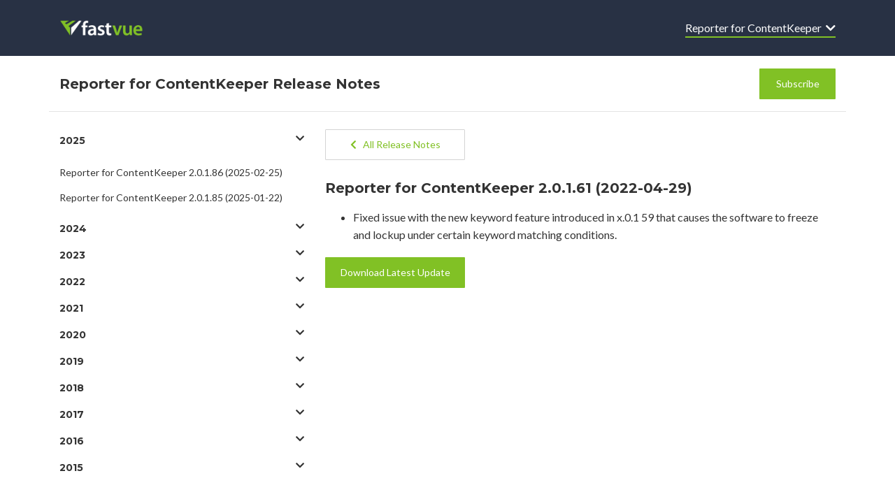

--- FILE ---
content_type: text/html; charset=UTF-8
request_url: https://releasenotes.fastvue.co/reporter-for-contentkeeper/reporter-for-contentkeeper-2-0-1-61-2022-04-29/
body_size: 8040
content:
<!DOCTYPE html>
<html>

<head>
    <meta charset="utf-8">
    <meta name="viewport" content="width=device-width, initial-scale=1, shrink-to-fit=no">
    <meta name='robots' content='max-image-preview:large' />
	<style>img:is([sizes="auto" i], [sizes^="auto," i]) { contain-intrinsic-size: 3000px 1500px }</style>
	<link rel='dns-prefetch' href='//kit.fontawesome.com' />
<link rel="alternate" type="application/rss+xml" title="Fastvue Release Notes &raquo; Reporter for ContentKeeper 2.0.1.61 (2022-04-29) Comments Feed" href="https://releasenotes.fastvue.co/reporter-for-contentkeeper/reporter-for-contentkeeper-2-0-1-61-2022-04-29/feed/" />
<script type="text/javascript">
/* <![CDATA[ */
window._wpemojiSettings = {"baseUrl":"https:\/\/s.w.org\/images\/core\/emoji\/16.0.1\/72x72\/","ext":".png","svgUrl":"https:\/\/s.w.org\/images\/core\/emoji\/16.0.1\/svg\/","svgExt":".svg","source":{"concatemoji":"https:\/\/releasenotes.fastvue.co\/wp-includes\/js\/wp-emoji-release.min.js?ver=6.8.3"}};
/*! This file is auto-generated */
!function(s,n){var o,i,e;function c(e){try{var t={supportTests:e,timestamp:(new Date).valueOf()};sessionStorage.setItem(o,JSON.stringify(t))}catch(e){}}function p(e,t,n){e.clearRect(0,0,e.canvas.width,e.canvas.height),e.fillText(t,0,0);var t=new Uint32Array(e.getImageData(0,0,e.canvas.width,e.canvas.height).data),a=(e.clearRect(0,0,e.canvas.width,e.canvas.height),e.fillText(n,0,0),new Uint32Array(e.getImageData(0,0,e.canvas.width,e.canvas.height).data));return t.every(function(e,t){return e===a[t]})}function u(e,t){e.clearRect(0,0,e.canvas.width,e.canvas.height),e.fillText(t,0,0);for(var n=e.getImageData(16,16,1,1),a=0;a<n.data.length;a++)if(0!==n.data[a])return!1;return!0}function f(e,t,n,a){switch(t){case"flag":return n(e,"\ud83c\udff3\ufe0f\u200d\u26a7\ufe0f","\ud83c\udff3\ufe0f\u200b\u26a7\ufe0f")?!1:!n(e,"\ud83c\udde8\ud83c\uddf6","\ud83c\udde8\u200b\ud83c\uddf6")&&!n(e,"\ud83c\udff4\udb40\udc67\udb40\udc62\udb40\udc65\udb40\udc6e\udb40\udc67\udb40\udc7f","\ud83c\udff4\u200b\udb40\udc67\u200b\udb40\udc62\u200b\udb40\udc65\u200b\udb40\udc6e\u200b\udb40\udc67\u200b\udb40\udc7f");case"emoji":return!a(e,"\ud83e\udedf")}return!1}function g(e,t,n,a){var r="undefined"!=typeof WorkerGlobalScope&&self instanceof WorkerGlobalScope?new OffscreenCanvas(300,150):s.createElement("canvas"),o=r.getContext("2d",{willReadFrequently:!0}),i=(o.textBaseline="top",o.font="600 32px Arial",{});return e.forEach(function(e){i[e]=t(o,e,n,a)}),i}function t(e){var t=s.createElement("script");t.src=e,t.defer=!0,s.head.appendChild(t)}"undefined"!=typeof Promise&&(o="wpEmojiSettingsSupports",i=["flag","emoji"],n.supports={everything:!0,everythingExceptFlag:!0},e=new Promise(function(e){s.addEventListener("DOMContentLoaded",e,{once:!0})}),new Promise(function(t){var n=function(){try{var e=JSON.parse(sessionStorage.getItem(o));if("object"==typeof e&&"number"==typeof e.timestamp&&(new Date).valueOf()<e.timestamp+604800&&"object"==typeof e.supportTests)return e.supportTests}catch(e){}return null}();if(!n){if("undefined"!=typeof Worker&&"undefined"!=typeof OffscreenCanvas&&"undefined"!=typeof URL&&URL.createObjectURL&&"undefined"!=typeof Blob)try{var e="postMessage("+g.toString()+"("+[JSON.stringify(i),f.toString(),p.toString(),u.toString()].join(",")+"));",a=new Blob([e],{type:"text/javascript"}),r=new Worker(URL.createObjectURL(a),{name:"wpTestEmojiSupports"});return void(r.onmessage=function(e){c(n=e.data),r.terminate(),t(n)})}catch(e){}c(n=g(i,f,p,u))}t(n)}).then(function(e){for(var t in e)n.supports[t]=e[t],n.supports.everything=n.supports.everything&&n.supports[t],"flag"!==t&&(n.supports.everythingExceptFlag=n.supports.everythingExceptFlag&&n.supports[t]);n.supports.everythingExceptFlag=n.supports.everythingExceptFlag&&!n.supports.flag,n.DOMReady=!1,n.readyCallback=function(){n.DOMReady=!0}}).then(function(){return e}).then(function(){var e;n.supports.everything||(n.readyCallback(),(e=n.source||{}).concatemoji?t(e.concatemoji):e.wpemoji&&e.twemoji&&(t(e.twemoji),t(e.wpemoji)))}))}((window,document),window._wpemojiSettings);
/* ]]> */
</script>
<style id='wp-emoji-styles-inline-css' type='text/css'>

	img.wp-smiley, img.emoji {
		display: inline !important;
		border: none !important;
		box-shadow: none !important;
		height: 1em !important;
		width: 1em !important;
		margin: 0 0.07em !important;
		vertical-align: -0.1em !important;
		background: none !important;
		padding: 0 !important;
	}
</style>
<link rel='stylesheet' id='wp-block-library-css' href='https://releasenotes.fastvue.co/wp-includes/css/dist/block-library/style.min.css?ver=6.8.3' type='text/css' media='all' />
<style id='classic-theme-styles-inline-css' type='text/css'>
/*! This file is auto-generated */
.wp-block-button__link{color:#fff;background-color:#32373c;border-radius:9999px;box-shadow:none;text-decoration:none;padding:calc(.667em + 2px) calc(1.333em + 2px);font-size:1.125em}.wp-block-file__button{background:#32373c;color:#fff;text-decoration:none}
</style>
<style id='global-styles-inline-css' type='text/css'>
:root{--wp--preset--aspect-ratio--square: 1;--wp--preset--aspect-ratio--4-3: 4/3;--wp--preset--aspect-ratio--3-4: 3/4;--wp--preset--aspect-ratio--3-2: 3/2;--wp--preset--aspect-ratio--2-3: 2/3;--wp--preset--aspect-ratio--16-9: 16/9;--wp--preset--aspect-ratio--9-16: 9/16;--wp--preset--color--black: #000000;--wp--preset--color--cyan-bluish-gray: #abb8c3;--wp--preset--color--white: #ffffff;--wp--preset--color--pale-pink: #f78da7;--wp--preset--color--vivid-red: #cf2e2e;--wp--preset--color--luminous-vivid-orange: #ff6900;--wp--preset--color--luminous-vivid-amber: #fcb900;--wp--preset--color--light-green-cyan: #7bdcb5;--wp--preset--color--vivid-green-cyan: #00d084;--wp--preset--color--pale-cyan-blue: #8ed1fc;--wp--preset--color--vivid-cyan-blue: #0693e3;--wp--preset--color--vivid-purple: #9b51e0;--wp--preset--gradient--vivid-cyan-blue-to-vivid-purple: linear-gradient(135deg,rgba(6,147,227,1) 0%,rgb(155,81,224) 100%);--wp--preset--gradient--light-green-cyan-to-vivid-green-cyan: linear-gradient(135deg,rgb(122,220,180) 0%,rgb(0,208,130) 100%);--wp--preset--gradient--luminous-vivid-amber-to-luminous-vivid-orange: linear-gradient(135deg,rgba(252,185,0,1) 0%,rgba(255,105,0,1) 100%);--wp--preset--gradient--luminous-vivid-orange-to-vivid-red: linear-gradient(135deg,rgba(255,105,0,1) 0%,rgb(207,46,46) 100%);--wp--preset--gradient--very-light-gray-to-cyan-bluish-gray: linear-gradient(135deg,rgb(238,238,238) 0%,rgb(169,184,195) 100%);--wp--preset--gradient--cool-to-warm-spectrum: linear-gradient(135deg,rgb(74,234,220) 0%,rgb(151,120,209) 20%,rgb(207,42,186) 40%,rgb(238,44,130) 60%,rgb(251,105,98) 80%,rgb(254,248,76) 100%);--wp--preset--gradient--blush-light-purple: linear-gradient(135deg,rgb(255,206,236) 0%,rgb(152,150,240) 100%);--wp--preset--gradient--blush-bordeaux: linear-gradient(135deg,rgb(254,205,165) 0%,rgb(254,45,45) 50%,rgb(107,0,62) 100%);--wp--preset--gradient--luminous-dusk: linear-gradient(135deg,rgb(255,203,112) 0%,rgb(199,81,192) 50%,rgb(65,88,208) 100%);--wp--preset--gradient--pale-ocean: linear-gradient(135deg,rgb(255,245,203) 0%,rgb(182,227,212) 50%,rgb(51,167,181) 100%);--wp--preset--gradient--electric-grass: linear-gradient(135deg,rgb(202,248,128) 0%,rgb(113,206,126) 100%);--wp--preset--gradient--midnight: linear-gradient(135deg,rgb(2,3,129) 0%,rgb(40,116,252) 100%);--wp--preset--font-size--small: 13px;--wp--preset--font-size--medium: 20px;--wp--preset--font-size--large: 36px;--wp--preset--font-size--x-large: 42px;--wp--preset--spacing--20: 0.44rem;--wp--preset--spacing--30: 0.67rem;--wp--preset--spacing--40: 1rem;--wp--preset--spacing--50: 1.5rem;--wp--preset--spacing--60: 2.25rem;--wp--preset--spacing--70: 3.38rem;--wp--preset--spacing--80: 5.06rem;--wp--preset--shadow--natural: 6px 6px 9px rgba(0, 0, 0, 0.2);--wp--preset--shadow--deep: 12px 12px 50px rgba(0, 0, 0, 0.4);--wp--preset--shadow--sharp: 6px 6px 0px rgba(0, 0, 0, 0.2);--wp--preset--shadow--outlined: 6px 6px 0px -3px rgba(255, 255, 255, 1), 6px 6px rgba(0, 0, 0, 1);--wp--preset--shadow--crisp: 6px 6px 0px rgba(0, 0, 0, 1);}:where(.is-layout-flex){gap: 0.5em;}:where(.is-layout-grid){gap: 0.5em;}body .is-layout-flex{display: flex;}.is-layout-flex{flex-wrap: wrap;align-items: center;}.is-layout-flex > :is(*, div){margin: 0;}body .is-layout-grid{display: grid;}.is-layout-grid > :is(*, div){margin: 0;}:where(.wp-block-columns.is-layout-flex){gap: 2em;}:where(.wp-block-columns.is-layout-grid){gap: 2em;}:where(.wp-block-post-template.is-layout-flex){gap: 1.25em;}:where(.wp-block-post-template.is-layout-grid){gap: 1.25em;}.has-black-color{color: var(--wp--preset--color--black) !important;}.has-cyan-bluish-gray-color{color: var(--wp--preset--color--cyan-bluish-gray) !important;}.has-white-color{color: var(--wp--preset--color--white) !important;}.has-pale-pink-color{color: var(--wp--preset--color--pale-pink) !important;}.has-vivid-red-color{color: var(--wp--preset--color--vivid-red) !important;}.has-luminous-vivid-orange-color{color: var(--wp--preset--color--luminous-vivid-orange) !important;}.has-luminous-vivid-amber-color{color: var(--wp--preset--color--luminous-vivid-amber) !important;}.has-light-green-cyan-color{color: var(--wp--preset--color--light-green-cyan) !important;}.has-vivid-green-cyan-color{color: var(--wp--preset--color--vivid-green-cyan) !important;}.has-pale-cyan-blue-color{color: var(--wp--preset--color--pale-cyan-blue) !important;}.has-vivid-cyan-blue-color{color: var(--wp--preset--color--vivid-cyan-blue) !important;}.has-vivid-purple-color{color: var(--wp--preset--color--vivid-purple) !important;}.has-black-background-color{background-color: var(--wp--preset--color--black) !important;}.has-cyan-bluish-gray-background-color{background-color: var(--wp--preset--color--cyan-bluish-gray) !important;}.has-white-background-color{background-color: var(--wp--preset--color--white) !important;}.has-pale-pink-background-color{background-color: var(--wp--preset--color--pale-pink) !important;}.has-vivid-red-background-color{background-color: var(--wp--preset--color--vivid-red) !important;}.has-luminous-vivid-orange-background-color{background-color: var(--wp--preset--color--luminous-vivid-orange) !important;}.has-luminous-vivid-amber-background-color{background-color: var(--wp--preset--color--luminous-vivid-amber) !important;}.has-light-green-cyan-background-color{background-color: var(--wp--preset--color--light-green-cyan) !important;}.has-vivid-green-cyan-background-color{background-color: var(--wp--preset--color--vivid-green-cyan) !important;}.has-pale-cyan-blue-background-color{background-color: var(--wp--preset--color--pale-cyan-blue) !important;}.has-vivid-cyan-blue-background-color{background-color: var(--wp--preset--color--vivid-cyan-blue) !important;}.has-vivid-purple-background-color{background-color: var(--wp--preset--color--vivid-purple) !important;}.has-black-border-color{border-color: var(--wp--preset--color--black) !important;}.has-cyan-bluish-gray-border-color{border-color: var(--wp--preset--color--cyan-bluish-gray) !important;}.has-white-border-color{border-color: var(--wp--preset--color--white) !important;}.has-pale-pink-border-color{border-color: var(--wp--preset--color--pale-pink) !important;}.has-vivid-red-border-color{border-color: var(--wp--preset--color--vivid-red) !important;}.has-luminous-vivid-orange-border-color{border-color: var(--wp--preset--color--luminous-vivid-orange) !important;}.has-luminous-vivid-amber-border-color{border-color: var(--wp--preset--color--luminous-vivid-amber) !important;}.has-light-green-cyan-border-color{border-color: var(--wp--preset--color--light-green-cyan) !important;}.has-vivid-green-cyan-border-color{border-color: var(--wp--preset--color--vivid-green-cyan) !important;}.has-pale-cyan-blue-border-color{border-color: var(--wp--preset--color--pale-cyan-blue) !important;}.has-vivid-cyan-blue-border-color{border-color: var(--wp--preset--color--vivid-cyan-blue) !important;}.has-vivid-purple-border-color{border-color: var(--wp--preset--color--vivid-purple) !important;}.has-vivid-cyan-blue-to-vivid-purple-gradient-background{background: var(--wp--preset--gradient--vivid-cyan-blue-to-vivid-purple) !important;}.has-light-green-cyan-to-vivid-green-cyan-gradient-background{background: var(--wp--preset--gradient--light-green-cyan-to-vivid-green-cyan) !important;}.has-luminous-vivid-amber-to-luminous-vivid-orange-gradient-background{background: var(--wp--preset--gradient--luminous-vivid-amber-to-luminous-vivid-orange) !important;}.has-luminous-vivid-orange-to-vivid-red-gradient-background{background: var(--wp--preset--gradient--luminous-vivid-orange-to-vivid-red) !important;}.has-very-light-gray-to-cyan-bluish-gray-gradient-background{background: var(--wp--preset--gradient--very-light-gray-to-cyan-bluish-gray) !important;}.has-cool-to-warm-spectrum-gradient-background{background: var(--wp--preset--gradient--cool-to-warm-spectrum) !important;}.has-blush-light-purple-gradient-background{background: var(--wp--preset--gradient--blush-light-purple) !important;}.has-blush-bordeaux-gradient-background{background: var(--wp--preset--gradient--blush-bordeaux) !important;}.has-luminous-dusk-gradient-background{background: var(--wp--preset--gradient--luminous-dusk) !important;}.has-pale-ocean-gradient-background{background: var(--wp--preset--gradient--pale-ocean) !important;}.has-electric-grass-gradient-background{background: var(--wp--preset--gradient--electric-grass) !important;}.has-midnight-gradient-background{background: var(--wp--preset--gradient--midnight) !important;}.has-small-font-size{font-size: var(--wp--preset--font-size--small) !important;}.has-medium-font-size{font-size: var(--wp--preset--font-size--medium) !important;}.has-large-font-size{font-size: var(--wp--preset--font-size--large) !important;}.has-x-large-font-size{font-size: var(--wp--preset--font-size--x-large) !important;}
:where(.wp-block-post-template.is-layout-flex){gap: 1.25em;}:where(.wp-block-post-template.is-layout-grid){gap: 1.25em;}
:where(.wp-block-columns.is-layout-flex){gap: 2em;}:where(.wp-block-columns.is-layout-grid){gap: 2em;}
:root :where(.wp-block-pullquote){font-size: 1.5em;line-height: 1.6;}
</style>
<link rel='stylesheet' id='bootstrap-css' href='https://releasenotes.fastvue.co/wp-content/themes/simple-release-notes/css/bootstrap.min.css?ver=6.8.3' type='text/css' media='all' />
<link rel='stylesheet' id='style-css' href='https://releasenotes.fastvue.co/wp-content/themes/simple-release-notes/style.css?ver=6.8.3' type='text/css' media='all' />
<link rel="https://api.w.org/" href="https://releasenotes.fastvue.co/wp-json/" /><link rel="alternate" title="JSON" type="application/json" href="https://releasenotes.fastvue.co/wp-json/wp/v2/posts/5893" /><link rel="EditURI" type="application/rsd+xml" title="RSD" href="https://releasenotes.fastvue.co/xmlrpc.php?rsd" />
<meta name="generator" content="WordPress 6.8.3" />
<link rel="canonical" href="https://releasenotes.fastvue.co/reporter-for-contentkeeper/reporter-for-contentkeeper-2-0-1-61-2022-04-29/" />
<link rel='shortlink' href='https://releasenotes.fastvue.co/?p=5893' />
<link rel="alternate" title="oEmbed (JSON)" type="application/json+oembed" href="https://releasenotes.fastvue.co/wp-json/oembed/1.0/embed?url=https%3A%2F%2Freleasenotes.fastvue.co%2Freporter-for-contentkeeper%2Freporter-for-contentkeeper-2-0-1-61-2022-04-29%2F" />
<link rel="alternate" title="oEmbed (XML)" type="text/xml+oembed" href="https://releasenotes.fastvue.co/wp-json/oembed/1.0/embed?url=https%3A%2F%2Freleasenotes.fastvue.co%2Freporter-for-contentkeeper%2Freporter-for-contentkeeper-2-0-1-61-2022-04-29%2F&#038;format=xml" />
<link rel="icon" href="https://releasenotes.fastvue.co/wp-content/uploads/2020/05/cropped-fastvue-icon-white-512-32x32.png" sizes="32x32" />
<link rel="icon" href="https://releasenotes.fastvue.co/wp-content/uploads/2020/05/cropped-fastvue-icon-white-512-192x192.png" sizes="192x192" />
<link rel="apple-touch-icon" href="https://releasenotes.fastvue.co/wp-content/uploads/2020/05/cropped-fastvue-icon-white-512-180x180.png" />
<meta name="msapplication-TileImage" content="https://releasenotes.fastvue.co/wp-content/uploads/2020/05/cropped-fastvue-icon-white-512-270x270.png" />
</head>
	<body class="wp-singular post-template-default single single-post postid-5893 single-format-standard wp-theme-simple-release-notes category-reporter-for-contentkeeper" >

<header>
	<div class="container">
        <nav class="navbar navbar-expand-sm navbar-dark px-0">
			
			<a href="/" class="nav-brand mr-auto"  aria-label="Reporter for ContentKeeper">
				<div class="img-logo-fastvue logo"></div>			</a>
														
				<button class="navbar-toggler" type="button" data-toggle="collapse" data-target="#product-menu"
					aria-controls="product-menu" aria-expanded="false" aria-label="Toggle navigation">
					<span class="navbar-toggler-icon"></span>
				</button>
				<div class="collapse navbar-collapse justify-content-between" id="product-menu">
					<ul class="navbar-nav ml-auto">
						<li class="nav-item d-sm-none"><a class="white" href="/">Home</a></li>
						<li class="nav-item d-sm-none"><a class="white" href="http://eepurl.com/fMe-Q" target="_blank">Subscribe</a></li>
						<li class="nav-item dropdown d-xs-none d-sm-block fv-product-dropdown">
							
							<a href="#" id="header-product-dropdown" class="white" data-toggle="dropdown"
									data-target="menu-product-menu">
									Reporter for ContentKeeper&nbsp; <i class="fas fa-chevron-down"></i></a>
									<ul id="menu-product-menu" class="dropdown-menu dropdown-menu-right"><li id="menu-item-5127" class="dropdown-item menu-item menu-item-type-taxonomy menu-item-object-category menu-item-5127"><a href="https://releasenotes.fastvue.co/product/fastvue-syslog/">Fastvue Syslog</a></li>
<li id="menu-item-110" class="dropdown-item menu-item menu-item-type-taxonomy menu-item-object-category menu-item-110"><a href="https://releasenotes.fastvue.co/product/reporter-for-barracuda/">Reporter for Barracuda</a></li>
<li id="menu-item-5723" class="dropdown-item menu-item menu-item-type-taxonomy menu-item-object-category menu-item-5723"><a href="https://releasenotes.fastvue.co/product/reporter-for-cisco-firepower/">Reporter for Cisco Firepower</a></li>
<li id="menu-item-6893" class="dropdown-item menu-item menu-item-type-taxonomy menu-item-object-category menu-item-6893"><a href="https://releasenotes.fastvue.co/product/reporter-for-cisco-umbrella/">Reporter for Cisco Umbrella</a></li>
<li id="menu-item-111" class="dropdown-item menu-item menu-item-type-taxonomy menu-item-object-category current-post-ancestor current-menu-parent current-post-parent menu-item-111"><a href="https://releasenotes.fastvue.co/product/reporter-for-contentkeeper/">Reporter for ContentKeeper</a></li>
<li id="menu-item-113" class="dropdown-item menu-item menu-item-type-taxonomy menu-item-object-category menu-item-113"><a href="https://releasenotes.fastvue.co/product/reporter-for-fortigate/">Reporter for FortiGate</a></li>
<li id="menu-item-5318" class="dropdown-item menu-item menu-item-type-taxonomy menu-item-object-category menu-item-5318"><a href="https://releasenotes.fastvue.co/product/reporter-for-palo-alto/">Reporter for Palo Alto</a></li>
<li id="menu-item-108" class="dropdown-item menu-item menu-item-type-taxonomy menu-item-object-category menu-item-108"><a href="https://releasenotes.fastvue.co/product/reporter-for-sonicwall/">Reporter for SonicWall</a></li>
<li id="menu-item-109" class="dropdown-item menu-item menu-item-type-taxonomy menu-item-object-category menu-item-109"><a href="https://releasenotes.fastvue.co/product/reporter-for-sophos-web-appliance/">Reporter for Sophos Web Appliance</a></li>
<li id="menu-item-6621" class="dropdown-item menu-item menu-item-type-taxonomy menu-item-object-category menu-item-6621"><a href="https://releasenotes.fastvue.co/product/reporter-for-watchguard/">Reporter for WatchGuard</a></li>
<li id="menu-item-107" class="dropdown-item menu-item menu-item-type-taxonomy menu-item-object-category menu-item-107"><a href="https://releasenotes.fastvue.co/product/sophos-reporter/">Sophos Reporter</a></li>
<li id="menu-item-112" class="dropdown-item menu-item menu-item-type-taxonomy menu-item-object-category menu-item-112"><a href="https://releasenotes.fastvue.co/product/tmg-reporter/">TMG Reporter</a></li>
<li id="menu-item-4015" class="dropdown-item menu-item menu-item-type-taxonomy menu-item-object-category menu-item-4015"><a href="https://releasenotes.fastvue.co/product/vantage-ultimate/">Vantage Ultimate</a></li>
</ul>						</li>
					</ul>
				</div>						
		</nav>
	</div>		

</header>
<div class="container title-bar">
    <div class="row">
        <div class="col-8 col-md-10 align-self-center">
            <span class="title">
            Reporter for ContentKeeper            Release Notes</span> 

        </div>
        <div class="col-4 col-md-2 align-self-center">
            
            <a href="http://go.fastvue.co/?id=108" class="btn fv-button float-right" ><span>Subscribe</span></a>
        </div>
    </div>
</div>

<div class="container main-container">
    <div class="row">
        <aside class="sidebar col-12 d-none d-md-block col-md-3 col-xl-4 ">
       
            <div id="accordion2" data-children=".itemAccordion"><div class="itemAccordion"><h3 class="title"><a data-toggle="collapse" data-parent="#accordion2" href="#year2025" aria-expanded="true" aria-controls="year2025">2025<i class="fas fa-chevron-down float-right"></i></a></h3><span class="bi-chevron-down"></span><div id="year2025" class="collapse"><ul class="sidebar-list"><li><a href="https://releasenotes.fastvue.co/reporter-for-contentkeeper/reporter-for-contentkeeper-2-0-1-86-2025-02-25/">Reporter for ContentKeeper 2.0.1.86 (2025-02-25)</a></li><li><a href="https://releasenotes.fastvue.co/reporter-for-contentkeeper/reporter-for-contentkeeper-2-0-1-85-2025-01-22/">Reporter for ContentKeeper 2.0.1.85 (2025-01-22)</a></li></ul></div></div><div class="itemAccordion"><h3 class="title"><a data-toggle="collapse" data-parent="#accordion2" href="#year2024" aria-expanded="true" aria-controls="year2024">2024<i class="fas fa-chevron-down float-right"></i></a></h3><span class="bi-chevron-down"></span><div id="year2024" class="collapse"><ul class="sidebar-list"><li><a href="https://releasenotes.fastvue.co/reporter-for-contentkeeper/reporter-for-contentkeeper-2-0-1-84-2024-12-13/">Reporter for ContentKeeper 2.0.1.84 (2024-12-13)</a></li><li><a href="https://releasenotes.fastvue.co/reporter-for-contentkeeper/reporter-for-contentkeeper-2-0-1-83-2024-10-08/">Reporter for ContentKeeper 2.0.1.83 (2024-10-08)</a></li><li><a href="https://releasenotes.fastvue.co/reporter-for-contentkeeper/reporter-for-contentkeeper-2-0-1-82-2024-09-24/">Reporter for ContentKeeper 2.0.1.82 (2024-09-24)</a></li><li><a href="https://releasenotes.fastvue.co/reporter-for-contentkeeper/reporter-for-contentkeeper-2-0-1-81-2024-08-08/">Reporter for ContentKeeper 2.0.1.81 (2024-08-08)</a></li><li><a href="https://releasenotes.fastvue.co/reporter-for-contentkeeper/reporter-for-contentkeeper-2-0-1-80-2024-08-07/">Reporter for ContentKeeper 2.0.1.80 (2024-08-07)</a></li><li><a href="https://releasenotes.fastvue.co/reporter-for-contentkeeper/reporter-for-contentkeeper-2-0-1-79-2024-05-16/">Reporter for ContentKeeper 2.0.1.79 (2024-05-16)</a></li><li><a href="https://releasenotes.fastvue.co/reporter-for-contentkeeper/reporter-for-contentkeeper-2-0-1-78-2024-02-20/">Reporter for ContentKeeper 2.0.1.78 (2024-02-20)</a></li></ul></div></div><div class="itemAccordion"><h3 class="title"><a data-toggle="collapse" data-parent="#accordion2" href="#year2023" aria-expanded="true" aria-controls="year2023">2023<i class="fas fa-chevron-down float-right"></i></a></h3><span class="bi-chevron-down"></span><div id="year2023" class="collapse"><ul class="sidebar-list"><li><a href="https://releasenotes.fastvue.co/reporter-for-contentkeeper/reporter-for-contentkeeper-2-0-1-77-2023-11-21/">Reporter for ContentKeeper 2.0.1.77 (2023-11-21)</a></li><li><a href="https://releasenotes.fastvue.co/reporter-for-contentkeeper/reporter-for-contentkeeper-2-0-1-76-2023-10-13/">Reporter for ContentKeeper 2.0.1.76 (2023-10-13)</a></li><li><a href="https://releasenotes.fastvue.co/reporter-for-contentkeeper/reporter-for-contentkeeper-2-0-1-75-2023-09-22/">Reporter for ContentKeeper 2.0.1.75 (2023-09-22)</a></li><li><a href="https://releasenotes.fastvue.co/reporter-for-contentkeeper/reporter-for-contentkeeper-2-0-1-74-2023-08-09/">Reporter for ContentKeeper 2.0.1.74 (2023-08-09)</a></li><li><a href="https://releasenotes.fastvue.co/reporter-for-contentkeeper/reporter-for-contentkeeper-2-0-1-73-2023-07-14/">Reporter for ContentKeeper 2.0.1.73 (2023-07-14)</a></li><li><a href="https://releasenotes.fastvue.co/reporter-for-contentkeeper/reporter-for-contentkeeper-2-0-1-72-2023-06-26/">Reporter for ContentKeeper 2.0.1.72 (2023-06-26)</a></li><li><a href="https://releasenotes.fastvue.co/reporter-for-contentkeeper/reporter-for-contentkeeper-2-0-1-71-2023-04-20/">Reporter for ContentKeeper 2.0.1.71 (2023-04-20)</a></li><li><a href="https://releasenotes.fastvue.co/reporter-for-contentkeeper/reporter-for-contentkeeper-2-0-1-70-2023-04-19/">Reporter for ContentKeeper 2.0.1.70 (2023-04-19)</a></li><li><a href="https://releasenotes.fastvue.co/reporter-for-contentkeeper/reporter-for-contentkeeper-2-0-1-69-2023-03-30/">Reporter for ContentKeeper 2.0.1.69 (2023-03-30)</a></li><li><a href="https://releasenotes.fastvue.co/reporter-for-contentkeeper/reporter-for-contentkeeper-2-0-1-68-2023-03-01/">Reporter for ContentKeeper 2.0.1.68 (2023-03-01)</a></li><li><a href="https://releasenotes.fastvue.co/reporter-for-contentkeeper/reporter-for-contentkeeper-2-0-1-67-2023-02-23/">Reporter for ContentKeeper 2.0.1.67 (2023-02-23)</a></li><li><a href="https://releasenotes.fastvue.co/reporter-for-contentkeeper/reporter-for-contentkeeper-2-0-1-66-2023-02-10/">Reporter for ContentKeeper 2.0.1.66 (2023-02-10)</a></li></ul></div></div><div class="itemAccordion"><h3 class="title"><a data-toggle="collapse" data-parent="#accordion2" href="#year2022" aria-expanded="true" aria-controls="year2022">2022<i class="fas fa-chevron-down float-right"></i></a></h3><span class="bi-chevron-down"></span><div id="year2022" class="collapse"><ul class="sidebar-list"><li><a href="https://releasenotes.fastvue.co/reporter-for-contentkeeper/reporter-for-contentkeeper-2-0-1-65-2022-12-14/">Reporter for ContentKeeper 2.0.1.65 (2022-12-14)</a></li><li><a href="https://releasenotes.fastvue.co/reporter-for-contentkeeper/reporter-for-contentkeeper-1-0-1-64-2022-10-13/">Reporter for ContentKeeper 1.0.1.64 (2022-10-13)</a></li><li><a href="https://releasenotes.fastvue.co/reporter-for-contentkeeper/reporter-for-contentkeeper-2-0-1-63-2022-09-13/">Reporter for ContentKeeper 2.0.1.63 (2022-09-13)</a></li><li><a href="https://releasenotes.fastvue.co/reporter-for-contentkeeper/reporter-for-contentkeeper-2-0-1-62-2022-06-14/">Reporter for ContentKeeper 2.0.1.62 (2022-06-14)</a></li><li><a href="https://releasenotes.fastvue.co/reporter-for-contentkeeper/reporter-for-contentkeeper-2-0-1-61-2022-04-29/">Reporter for ContentKeeper 2.0.1.61 (2022-04-29)</a></li><li><a href="https://releasenotes.fastvue.co/reporter-for-contentkeeper/reporter-for-contentkeeper-2-0-1-60-2022-04-19/">Reporter for ContentKeeper 2.0.1.60 (2022-04-19)</a></li><li><a href="https://releasenotes.fastvue.co/reporter-for-contentkeeper/reporter-for-contentkeeper-2-0-1-59-2022-03-17/">Reporter for ContentKeeper 2.0.1.59 (2022-03-17)</a></li><li><a href="https://releasenotes.fastvue.co/reporter-for-contentkeeper/reporter-for-contentkeeper-2-0-1-58-2022-02-18/">Reporter for ContentKeeper 2.0.1.58 (2022-02-18)</a></li></ul></div></div><div class="itemAccordion"><h3 class="title"><a data-toggle="collapse" data-parent="#accordion2" href="#year2021" aria-expanded="true" aria-controls="year2021">2021<i class="fas fa-chevron-down float-right"></i></a></h3><span class="bi-chevron-down"></span><div id="year2021" class="collapse"><ul class="sidebar-list"><li><a href="https://releasenotes.fastvue.co/reporter-for-contentkeeper/reporter-for-contentkeeper-2-0-1-57-2021-12-22/">Reporter for ContentKeeper 2.0.1.57 (2021-12-22)</a></li><li><a href="https://releasenotes.fastvue.co/reporter-for-contentkeeper/reporter-for-contentkeeper-2-0-1-56-2021-11-24/">Reporter for ContentKeeper 2.0.1.56 (2021-11-24)</a></li><li><a href="https://releasenotes.fastvue.co/reporter-for-contentkeeper/reporter-for-contentkeeper-2-0-1-55-2021-10-21/">Reporter for ContentKeeper 2.0.1.55 (2021-10-21)</a></li><li><a href="https://releasenotes.fastvue.co/reporter-for-contentkeeper/reporter-for-contentkeeper-2-0-1-54-2021-10-13/">Reporter for ContentKeeper 2.0.1.54 (2021-10-13)</a></li><li><a href="https://releasenotes.fastvue.co/reporter-for-contentkeeper/reporter-for-contentkeeper-2-0-1-53-2021-09-28/">Reporter for ContentKeeper 2.0.1.53 (2021-09-28)</a></li><li><a href="https://releasenotes.fastvue.co/reporter-for-contentkeeper/reporter-for-contentkeeper-2-0-1-52-2021-09-14/">Reporter for ContentKeeper 2.0.1.52 (2021-09-14)</a></li><li><a href="https://releasenotes.fastvue.co/reporter-for-contentkeeper/reporter-for-contentkeeper-2-0-1-51-2021-08-17/">Reporter for ContentKeeper 2.0.1.51 (2021-08-17)</a></li><li><a href="https://releasenotes.fastvue.co/reporter-for-contentkeeper/reporter-for-contentkeeper-2-0-1-50-2021-07-26/">Reporter for ContentKeeper 2.0.1.50 (2021-07-26)</a></li><li><a href="https://releasenotes.fastvue.co/reporter-for-contentkeeper/reporter-for-contentkeeper-2-0-1-49-2021-06-22/">Reporter for ContentKeeper 2.0.1.49 (2021-06-22)</a></li><li><a href="https://releasenotes.fastvue.co/reporter-for-contentkeeper/reporter-for-contentkeeper-2-0-1-48-2021-05-18/">Reporter for ContentKeeper 2.0.1.48 (2021-05-18)</a></li><li><a href="https://releasenotes.fastvue.co/reporter-for-contentkeeper/reporter-for-contentkeeper-2-0-1-47-2021-04-01/">Reporter for ContentKeeper 2.0.1.47 (2021-04-01)</a></li><li><a href="https://releasenotes.fastvue.co/reporter-for-contentkeeper/reporter-for-contentkeeper-2-0-1-46-2021-02-16/">Reporter for ContentKeeper 2.0.1.46 (2021-02-16)</a></li></ul></div></div><div class="itemAccordion"><h3 class="title"><a data-toggle="collapse" data-parent="#accordion2" href="#year2020" aria-expanded="true" aria-controls="year2020">2020<i class="fas fa-chevron-down float-right"></i></a></h3><span class="bi-chevron-down"></span><div id="year2020" class="collapse"><ul class="sidebar-list"><li><a href="https://releasenotes.fastvue.co/reporter-for-contentkeeper/reporter-for-contentkeeper-2-0-1-45-2020-11-17/">Reporter for ContentKeeper 2.0.1.45 (2020-11-17)</a></li><li><a href="https://releasenotes.fastvue.co/reporter-for-contentkeeper/reporter-for-contentkeeper-2-0-1-44-2020-10-26/">Reporter for ContentKeeper 2.0.1.44 (2020-10-26)</a></li><li><a href="https://releasenotes.fastvue.co/reporter-for-contentkeeper/reporter-for-contentkeeper-2-0-1-43-2020-09-22/">Reporter for ContentKeeper 2.0.1.43 (2020-09-22)</a></li><li><a href="https://releasenotes.fastvue.co/reporter-for-contentkeeper/reporter-for-contentkeeper-2-0-1-42-2020-09-02/">Reporter for ContentKeeper 2.0.1.42 (2020-09-02)</a></li><li><a href="https://releasenotes.fastvue.co/reporter-for-contentkeeper/reporter-for-contentkeeper-2-0-1-41-2020-08-07/">Reporter for ContentKeeper 2.0.1.41 (2020-08-07)</a></li><li><a href="https://releasenotes.fastvue.co/reporter-for-contentkeeper/reporter-for-contentkeeper-2-0-1-40-2020-06-25/">Reporter for ContentKeeper 2.0.1.40 (2020-06-25)</a></li><li><a href="https://releasenotes.fastvue.co/reporter-for-contentkeeper/reporter-for-contentkeeper-2-0-1-39-2020-06-10/">Reporter for ContentKeeper 2.0.1.39 (2020-06-10)</a></li><li><a href="https://releasenotes.fastvue.co/reporter-for-contentkeeper/reporter-for-contentkeeper-2-0-1-38-2020-05-12/">Reporter for ContentKeeper 2.0.1.38 (2020-05-12)</a></li><li><a href="https://releasenotes.fastvue.co/reporter-for-contentkeeper/reporter-for-contentkeeper-2-0-1-37-2020-04-23/">Reporter for ContentKeeper 2.0.1.37 (2020-04-23)</a></li><li><a href="https://releasenotes.fastvue.co/reporter-for-contentkeeper/reporter-for-contentkeeper-2-0-1-36-2020-04-14/">Reporter for ContentKeeper 2.0.1.36 (2020-04-14)</a></li><li><a href="https://releasenotes.fastvue.co/reporter-for-contentkeeper/reporter-for-contentkeeper-2-0-1-35-2020-03-30/">Reporter for ContentKeeper 2.0.1.35 (2020-03-30)</a></li><li><a href="https://releasenotes.fastvue.co/reporter-for-contentkeeper/reporter-for-contentkeeper-2-0-1-34-2020-03-18/">Reporter for ContentKeeper 2.0.1.34 (2020-03-18)</a></li><li><a href="https://releasenotes.fastvue.co/reporter-for-contentkeeper/reporter-for-contentkeeper-2-0-1-33-2020-03-11/">Reporter for ContentKeeper 2.0.1.33 (2020-03-11)</a></li><li><a href="https://releasenotes.fastvue.co/reporter-for-contentkeeper/reporter-for-contentkeeper-2-0-1-32-2020-03-11/">Reporter for ContentKeeper 2.0.1.32 (2020-03-11)</a></li><li><a href="https://releasenotes.fastvue.co/reporter-for-contentkeeper/reporter-for-contentkeeper-2-0-1-31-2020-02-11/">Reporter for ContentKeeper 2.0.1.31 (2020-02-11)</a></li></ul></div></div><div class="itemAccordion"><h3 class="title"><a data-toggle="collapse" data-parent="#accordion2" href="#year2019" aria-expanded="true" aria-controls="year2019">2019<i class="fas fa-chevron-down float-right"></i></a></h3><span class="bi-chevron-down"></span><div id="year2019" class="collapse"><ul class="sidebar-list"><li><a href="https://releasenotes.fastvue.co/reporter-for-contentkeeper/reporter-for-contentkeeper-2-0-1-30-2019-12-13/">Reporter for ContentKeeper 2.0.1.30 (2019-12-13)</a></li><li><a href="https://releasenotes.fastvue.co/reporter-for-contentkeeper/reporter-for-contentkeeper-2-0-1-29-2019-12-12/">Reporter for ContentKeeper 2.0.1.29 (2019-12-12)</a></li><li><a href="https://releasenotes.fastvue.co/reporter-for-contentkeeper/reporter-for-contentkeeper-2-0-1-28-2019-11-12/">Reporter for ContentKeeper 2.0.1.28 (2019-11-12)</a></li><li><a href="https://releasenotes.fastvue.co/reporter-for-contentkeeper/reporter-for-contentkeeper-2-0-1-27-2019-11-01/">Reporter for ContentKeeper 2.0.1.27 (2019-11-01)</a></li><li><a href="https://releasenotes.fastvue.co/reporter-for-contentkeeper/reporter-for-contentkeeper-2-0-1-26-2019-10-28/">Reporter for ContentKeeper 2.0.1.26 (2019-10-28)</a></li><li><a href="https://releasenotes.fastvue.co/reporter-for-contentkeeper/reporter-for-contentkeeper-2-0-1-25-2019-10-08/">Reporter for ContentKeeper 2.0.1.25 (2019-10-08)</a></li><li><a href="https://releasenotes.fastvue.co/reporter-for-contentkeeper/reporter-for-contentkeeper-2-0-1-24-2019-08-27/">Reporter for ContentKeeper 2.0.1.24 (2019-08-27)</a></li><li><a href="https://releasenotes.fastvue.co/reporter-for-contentkeeper/reporter-for-contentkeeper-2-0-1-23-2019-08-06/">Reporter for ContentKeeper 2.0.1.23 (2019-08-06)</a></li><li><a href="https://releasenotes.fastvue.co/reporter-for-contentkeeper/reporter-for-contentkeeper-2-0-1-22-2019-07-09/">Reporter for ContentKeeper 2.0.1.22 (2019-07-09)</a></li><li><a href="https://releasenotes.fastvue.co/reporter-for-contentkeeper/reporter-for-contentkeeper-2-0-1-21-2019-06-27/">Reporter for ContentKeeper 2.0.1.21 (2019-06-27)</a></li><li><a href="https://releasenotes.fastvue.co/reporter-for-contentkeeper/reporter-for-contentkeeper-2-0-1-20-2019-06-11/">Reporter for ContentKeeper 2.0.1.20 (2019-06-11)</a></li><li><a href="https://releasenotes.fastvue.co/reporter-for-contentkeeper/reporter-for-contentkeeper-2-0-1-19-2019-06-10/">Reporter for ContentKeeper 2.0.1.19 (2019-06-10)</a></li><li><a href="https://releasenotes.fastvue.co/reporter-for-contentkeeper/reporter-for-contentkeeper-2-0-1-18-2019-05-31/">Reporter for ContentKeeper 2.0.1.18 (2019-05-31)</a></li><li><a href="https://releasenotes.fastvue.co/reporter-for-contentkeeper/reporter-for-contentkeeper-2-0-0-17-beta-2019-05-20/">Reporter for ContentKeeper 2.0.0.17 Beta (2019-05-20)</a></li><li><a href="https://releasenotes.fastvue.co/reporter-for-contentkeeper/reporter-for-contentkeeper-2-0-0-16-beta-2019-05-01/">Reporter for ContentKeeper 2.0.0.16 Beta (2019-05-01)</a></li><li><a href="https://releasenotes.fastvue.co/reporter-for-contentkeeper/reporter-for-contentkeeper-2-0-0-15-beta-2019-04-16/">Reporter for ContentKeeper 2.0.0.15 Beta (2019-04-16)</a></li><li><a href="https://releasenotes.fastvue.co/reporter-for-contentkeeper/reporter-for-contentkeeper-2-0-0-14-beta-2019-04-08/">Reporter for ContentKeeper 2.0.0.14 Beta (2019-04-08)</a></li><li><a href="https://releasenotes.fastvue.co/reporter-for-contentkeeper/reporter-for-contentkeeper-2-0-0-13-beta-2019-03-18/">Reporter for ContentKeeper 2.0.0.13 Beta (2019-03-18)</a></li><li><a href="https://releasenotes.fastvue.co/reporter-for-contentkeeper/reporter-for-contentkeeper-2-0-0-12-beta-2019-03-15/">Reporter for ContentKeeper 2.0.0.12 Beta (2019-03-15)</a></li><li><a href="https://releasenotes.fastvue.co/reporter-for-contentkeeper/reporter-for-contentkeeper-2-0-0-11-beta-2019-02-22/">Reporter for ContentKeeper 2.0.0.11 Beta (2019-02-22)</a></li><li><a href="https://releasenotes.fastvue.co/reporter-for-contentkeeper/reporter-for-contentkeeper-2-0-0-10-beta-2019-02-15/">Reporter for ContentKeeper 2.0.0.10 Beta (2019-02-15)</a></li><li><a href="https://releasenotes.fastvue.co/reporter-for-contentkeeper/reporter-for-contentkeeper-2-0-0-9-beta-2019-02-05/">Reporter for ContentKeeper 2.0.0.9 Beta (2019-02-05)</a></li></ul></div></div><div class="itemAccordion"><h3 class="title"><a data-toggle="collapse" data-parent="#accordion2" href="#year2018" aria-expanded="true" aria-controls="year2018">2018<i class="fas fa-chevron-down float-right"></i></a></h3><span class="bi-chevron-down"></span><div id="year2018" class="collapse"><ul class="sidebar-list"><li><a href="https://releasenotes.fastvue.co/reporter-for-contentkeeper/reporter-for-contentkeeper-2-0-0-8-beta-2018-12-20/">Reporter for ContentKeeper 2.0.0.8 Beta (2018-12-20)</a></li><li><a href="https://releasenotes.fastvue.co/reporter-for-contentkeeper/reporter-for-contentkeeper-2-0-0-7-beta-2018-12-17/">Reporter for ContentKeeper 2.0.0.7 Beta (2018-12-17)</a></li><li><a href="https://releasenotes.fastvue.co/reporter-for-contentkeeper/reporter-for-contentkeeper-2-0-0-6-beta-2018-12-17/">Reporter for ContentKeeper 2.0.0.6 Beta (2018-12-17)</a></li><li><a href="https://releasenotes.fastvue.co/reporter-for-contentkeeper/reporter-for-contentkeeper-2-0-0-5-beta-2018-11-19/">Reporter for ContentKeeper 2.0.0.5 Beta (2018-11-19)</a></li><li><a href="https://releasenotes.fastvue.co/reporter-for-contentkeeper/reporter-for-contentkeeper-2-0-0-4-beta-2018-11-16/">Reporter for ContentKeeper 2.0.0.4 Beta (2018-11-16)</a></li><li><a href="https://releasenotes.fastvue.co/reporter-for-contentkeeper/reporter-for-contentkeeper-2-0-0-3-beta-2018-10-24/">Reporter for ContentKeeper 2.0.0.3 Beta (2018-10-24)</a></li><li><a href="https://releasenotes.fastvue.co/reporter-for-contentkeeper/reporter-for-contentkeeper-2-0-0-2-beta-2018-09-26/">Reporter for ContentKeeper 2.0.0.2 Beta (2018-09-26)</a></li><li><a href="https://releasenotes.fastvue.co/reporter-for-contentkeeper/reporter-for-contentkeeper-1-0-1-48-2018-06-11/">Reporter for ContentKeeper 1.0.1.48 (2018-06-11)</a></li><li><a href="https://releasenotes.fastvue.co/reporter-for-contentkeeper/reporter-for-contentkeeper-1-0-1-47-2018-06-08/">Reporter for ContentKeeper 1.0.1.47 (2018-06-08)</a></li><li><a href="https://releasenotes.fastvue.co/reporter-for-contentkeeper/reporter-for-contentkeeper-1-0-1-46-2018-03-19/">Reporter for ContentKeeper 1.0.1.46 (2018-03-19)</a></li><li><a href="https://releasenotes.fastvue.co/reporter-for-contentkeeper/reporter-for-contentkeeper-1-0-1-45-2018-02-07/">Reporter for ContentKeeper 1.0.1.45 (2018-02-07)</a></li></ul></div></div><div class="itemAccordion"><h3 class="title"><a data-toggle="collapse" data-parent="#accordion2" href="#year2017" aria-expanded="true" aria-controls="year2017">2017<i class="fas fa-chevron-down float-right"></i></a></h3><span class="bi-chevron-down"></span><div id="year2017" class="collapse"><ul class="sidebar-list"><li><a href="https://releasenotes.fastvue.co/reporter-for-contentkeeper/reporter-for-contentkeeper-1-0-1-44-2017-11-03/">Reporter for ContentKeeper 1.0.1.44 (2017-11-03)</a></li><li><a href="https://releasenotes.fastvue.co/reporter-for-contentkeeper/reporter-for-contentkeeper-1-0-1-43-2017-10-03/">Reporter for ContentKeeper 1.0.1.43 (2017-10-03)</a></li><li><a href="https://releasenotes.fastvue.co/reporter-for-contentkeeper/reporter-for-contentkeeper-1-0-1-42-2017-08-04/">Reporter for ContentKeeper 1.0.1.42 (2017-08-04)</a></li><li><a href="https://releasenotes.fastvue.co/reporter-for-contentkeeper/reporter-for-contentkeeper-1-0-1-41-2017-07-21/">Reporter for ContentKeeper 1.0.1.41 (2017-07-21)</a></li><li><a href="https://releasenotes.fastvue.co/reporter-for-contentkeeper/reporter-for-contentkeeper-1-0-1-40-2017-06-13/">Reporter for ContentKeeper 1.0.1.40 (2017-06-13)</a></li><li><a href="https://releasenotes.fastvue.co/reporter-for-contentkeeper/reporter-for-contentkeeper-1-0-1-39-2017-05-29/">Reporter for ContentKeeper 1.0.1.39 (2017-05-29)</a></li><li><a href="https://releasenotes.fastvue.co/reporter-for-contentkeeper/reporter-for-contentkeeper-1-0-1-38-2017-05-19/">Reporter for ContentKeeper 1.0.1.38 (2017-05-19)</a></li><li><a href="https://releasenotes.fastvue.co/reporter-for-contentkeeper/reporter-for-contentkeeper-1-0-1-37-2017-04-13/">Reporter for ContentKeeper 1.0.1.37 (2017-04-13)</a></li><li><a href="https://releasenotes.fastvue.co/reporter-for-contentkeeper/reporter-for-contentkeeper-1-0-1-36-2017-04-06/">Reporter for ContentKeeper 1.0.1.36 (2017-04-06)</a></li><li><a href="https://releasenotes.fastvue.co/reporter-for-contentkeeper/reporter-for-contentkeeper-1-0-1-35-2017-03-28/">Reporter for ContentKeeper 1.0.1.35 (2017-03-28)</a></li><li><a href="https://releasenotes.fastvue.co/reporter-for-contentkeeper/reporter-for-contentkeeper-1-0-1-34-2017-03-24/">Reporter for ContentKeeper 1.0.1.34 (2017-03-24)</a></li><li><a href="https://releasenotes.fastvue.co/reporter-for-contentkeeper/reporter-for-contentkeeper-1-0-1-33-2017-02-28/">Reporter for ContentKeeper 1.0.1.33 (2017-02-28)</a></li><li><a href="https://releasenotes.fastvue.co/reporter-for-contentkeeper/reporter-for-contentkeeper-1-0-1-31-2017-01-23/">Reporter for ContentKeeper 1.0.1.31 (2017-01-23)</a></li><li><a href="https://releasenotes.fastvue.co/reporter-for-contentkeeper/reporter-for-contentkeeper-1-0-1-30-2017-01-20/">Reporter for ContentKeeper 1.0.1.30 (2017-01-20)</a></li></ul></div></div><div class="itemAccordion"><h3 class="title"><a data-toggle="collapse" data-parent="#accordion2" href="#year2016" aria-expanded="true" aria-controls="year2016">2016<i class="fas fa-chevron-down float-right"></i></a></h3><span class="bi-chevron-down"></span><div id="year2016" class="collapse"><ul class="sidebar-list"><li><a href="https://releasenotes.fastvue.co/reporter-for-contentkeeper/reporter-for-contentkeeper-1-0-1-29-2016-12-23/">Reporter for ContentKeeper 1.0.1.29 (2016-12-23)</a></li><li><a href="https://releasenotes.fastvue.co/reporter-for-contentkeeper/reporter-for-contentkeeper-1-0-1-28-2016-11-24/">Reporter for ContentKeeper 1.0.1.28 (2016-11-24)</a></li><li><a href="https://releasenotes.fastvue.co/reporter-for-contentkeeper/reporter-for-contentkeeper-1-0-1-27-2016-11-01/">Reporter for ContentKeeper 1.0.1.27 (2016-11-01)</a></li><li><a href="https://releasenotes.fastvue.co/reporter-for-contentkeeper/reporter-for-contentkeeper-1-0-1-26-2016-09-24/">Reporter for ContentKeeper 1.0.1.26 (2016-09-24)</a></li><li><a href="https://releasenotes.fastvue.co/reporter-for-contentkeeper/reporter-for-contentkeeper-1-0-1-25-2016-08-12/">Reporter for ContentKeeper 1.0.1.25 (2016-08-12)</a></li><li><a href="https://releasenotes.fastvue.co/reporter-for-contentkeeper/reporter-for-contentkeeper-1-0-1-24-2016-08-03/">Reporter for ContentKeeper 1.0.1.24 (2016-08-03)</a></li><li><a href="https://releasenotes.fastvue.co/reporter-for-contentkeeper/reporter-for-contentkeeper-1-0-1-23-2016-07-18/">Reporter for ContentKeeper 1.0.1.23 (2016-07-18)</a></li><li><a href="https://releasenotes.fastvue.co/reporter-for-contentkeeper/reporter-for-contentkeeper-1-0-1-22-2016-06-17/">Reporter for ContentKeeper 1.0.1.22 (2016-06-17)</a></li><li><a href="https://releasenotes.fastvue.co/reporter-for-contentkeeper/reporter-for-contentkeeper-1-0-1-21-2016-06-09/">Reporter for ContentKeeper 1.0.1.21 (2016-06-09)</a></li><li><a href="https://releasenotes.fastvue.co/reporter-for-contentkeeper/reporter-for-contentkeeper-1-0-1-20-2016-06-02/">Reporter for ContentKeeper 1.0.1.20 (2016-06-02)</a></li><li><a href="https://releasenotes.fastvue.co/reporter-for-contentkeeper/reporter-for-contentkeeper-1-0-1-19-2016-05-27/">Reporter for ContentKeeper 1.0.1.19 (2016-05-27)</a></li><li><a href="https://releasenotes.fastvue.co/reporter-for-contentkeeper/reporter-for-contentkeeper-1-0-1-18-2016-05-27/">Reporter for ContentKeeper 1.0.1.18 (2016-05-27)</a></li><li><a href="https://releasenotes.fastvue.co/reporter-for-contentkeeper/reporter-for-contentkeeper-1-0-1-17-2016-05-17/">Reporter for ContentKeeper 1.0.1.17 (2016-05-17)</a></li><li><a href="https://releasenotes.fastvue.co/reporter-for-contentkeeper/reporter-for-contentkeeper-1-0-1-16-2016-05-05/">Reporter for ContentKeeper 1.0.1.16 (2016-05-05)</a></li><li><a href="https://releasenotes.fastvue.co/reporter-for-contentkeeper/reporter-for-contentkeeper-1-0-1-15-2016-04-29/">Reporter for ContentKeeper 1.0.1.15 (2016-04-29)</a></li><li><a href="https://releasenotes.fastvue.co/reporter-for-contentkeeper/reporter-for-contentkeeper-1-0-1-14-2016-04-21/">Reporter for ContentKeeper 1.0.1.14 (2016-04-21)</a></li><li><a href="https://releasenotes.fastvue.co/reporter-for-contentkeeper/reporter-for-contentkeeper-1-0-1-13-2016-04-14/">Reporter for ContentKeeper 1.0.1.13 (2016-04-14)</a></li><li><a href="https://releasenotes.fastvue.co/reporter-for-contentkeeper/reporter-for-contentkeeper-1-0-1-12-2016-03-21/">Reporter for ContentKeeper 1.0.1.12 (2016-03-21)</a></li><li><a href="https://releasenotes.fastvue.co/reporter-for-contentkeeper/reporter-for-contentkeeper-1-0-1-11-2016-02-18/">Reporter for ContentKeeper 1.0.1.11 (2016-02-18)</a></li><li><a href="https://releasenotes.fastvue.co/reporter-for-contentkeeper/reporter-for-contentkeeper-1-0-1-10-2016-01-28/">Reporter for ContentKeeper 1.0.1.10 (2016-01-28)</a></li><li><a href="https://releasenotes.fastvue.co/reporter-for-contentkeeper/reporter-for-contentkeeper-1-0-1-9-2016-01-12/">Reporter for ContentKeeper 1.0.1.9 (2016-01-12)</a></li></ul></div></div><div class="itemAccordion"><h3 class="title"><a data-toggle="collapse" data-parent="#accordion2" href="#year2015" aria-expanded="true" aria-controls="year2015">2015<i class="fas fa-chevron-down float-right"></i></a></h3><span class="bi-chevron-down"></span><div id="year2015" class="collapse"><ul class="sidebar-list"><li><a href="https://releasenotes.fastvue.co/reporter-for-contentkeeper/reporter-for-contentkeeper-1-0-1-8-2015-12-16/">Reporter for ContentKeeper 1.0.1.8 (2015-12-16)</a></li><li><a href="https://releasenotes.fastvue.co/reporter-for-contentkeeper/reporter-for-contentkeeper-1-0-1-7-2015-11-13/">Reporter for ContentKeeper 1.0.1.7 (2015-11-13)</a></li><li><a href="https://releasenotes.fastvue.co/reporter-for-contentkeeper/reporter-for-contentkeeper-1-0-1-6-2015-11-12/">Reporter for ContentKeeper 1.0.1.6 (2015-11-12)</a></li><li><a href="https://releasenotes.fastvue.co/reporter-for-contentkeeper/reporter-for-contentkeeper-1-0-1-5-2015-11-11/">Reporter for ContentKeeper 1.0.1.5 (2015-11-11)</a></li><li><a href="https://releasenotes.fastvue.co/reporter-for-contentkeeper/reporter-for-contentkeeper-1-0-1-4-2015-11-10/">Reporter for ContentKeeper 1.0.1.4 (2015-11-10)</a></li><li><a href="https://releasenotes.fastvue.co/reporter-for-contentkeeper/reporter-for-contentkeeper-1-0-1-3-2015-10-08/">Reporter for ContentKeeper 1.0.1.3 (2015-10-08)</a></li><li><a href="https://releasenotes.fastvue.co/reporter-for-contentkeeper/fastvue-reporter-for-contentkeeper-1-0-1-2-2015-09-25/">Fastvue Reporter for ContentKeeper 1.0.1.2 (2015-09-25)</a></li><li><a href="https://releasenotes.fastvue.co/reporter-for-contentkeeper/fastvue-reporter-for-contentkeeper-1-0-1-1-2015-09-04/">Fastvue Reporter for ContentKeeper 1.0.1.1 (2015-09-04)</a></li><li><a href="https://releasenotes.fastvue.co/reporter-for-contentkeeper/fastvue-reporter-for-contentkeeper-beta-1-0-0-2-2015-08-13/">Fastvue Reporter for ContentKeeper (Beta) 1.0.0.2 (2015-08-13)</a></li><li><a href="https://releasenotes.fastvue.co/reporter-for-contentkeeper/fastvue-reporter-for-contentkeeper-beta-1-0-0-1-2015-08-12/">Fastvue Reporter for ContentKeeper (Beta) 1.0.0.1 (2015-08-12)</a></li></div>           
        </aside>
        <div class="content col-12 col-md-9 col-xl-8">
            
                            <a href="https://releasenotes.fastvue.co/product/reporter-for-contentkeeper/" class="btn fv-button light topofpost" style="width: 200px;"><i class="fas fa-chevron-left"></i><span>&nbsp;&nbsp;&nbsp;All Release Notes</span></a>
               
                <span class="title"><a href="https://releasenotes.fastvue.co/reporter-for-contentkeeper/reporter-for-contentkeeper-2-0-1-61-2022-04-29/" class="">Reporter for ContentKeeper 2.0.1.61 (2022-04-29)</a></span>
                
<ul class="wp-block-list"><li>Fixed issue with the new keyword feature introduced in x.0.1 59 that causes the software to freeze and lockup under certain keyword matching conditions.</li></ul>
                
                <a href="https://www.fastvue.co/account/downloads/" class="btn fv-button" style="width: 200px;"><span>Download Latest Update</span></a>
                

                
                        
            
        </div>
    </div>


</div>

<script type="speculationrules">
{"prefetch":[{"source":"document","where":{"and":[{"href_matches":"\/*"},{"not":{"href_matches":["\/wp-*.php","\/wp-admin\/*","\/wp-content\/uploads\/*","\/wp-content\/*","\/wp-content\/plugins\/*","\/wp-content\/themes\/simple-release-notes\/*","\/*\\?(.+)"]}},{"not":{"selector_matches":"a[rel~=\"nofollow\"]"}},{"not":{"selector_matches":".no-prefetch, .no-prefetch a"}}]},"eagerness":"conservative"}]}
</script>
<script type="text/javascript" src="https://releasenotes.fastvue.co/wp-content/themes/simple-release-notes/js/jquery-3.4.1.min.js?ver=1" id="jquery-js"></script>
<script type="text/javascript" src="https://kit.fontawesome.com/78f1067713.js?ver=1" id="fontawesome-js"></script>
<script type="text/javascript" src="https://releasenotes.fastvue.co/wp-content/themes/simple-release-notes/js/bootstrap.bundle.min.js?ver=1" id="bootstrap-js"></script>
<script type="text/javascript" src="https://releasenotes.fastvue.co/wp-content/themes/simple-release-notes/js/simple-release-notes.js?ver=1" id="simple-release-notes-js"></script>
</body>
</html>

--- FILE ---
content_type: text/javascript
request_url: https://releasenotes.fastvue.co/wp-content/themes/simple-release-notes/js/simple-release-notes.js?ver=1
body_size: 151
content:
$(document).ready(function(){
    //expand the top accordian item (year) on page load:
    $($("aside.sidebar .itemAccordion .collapse")[0]).addClass('show');
});